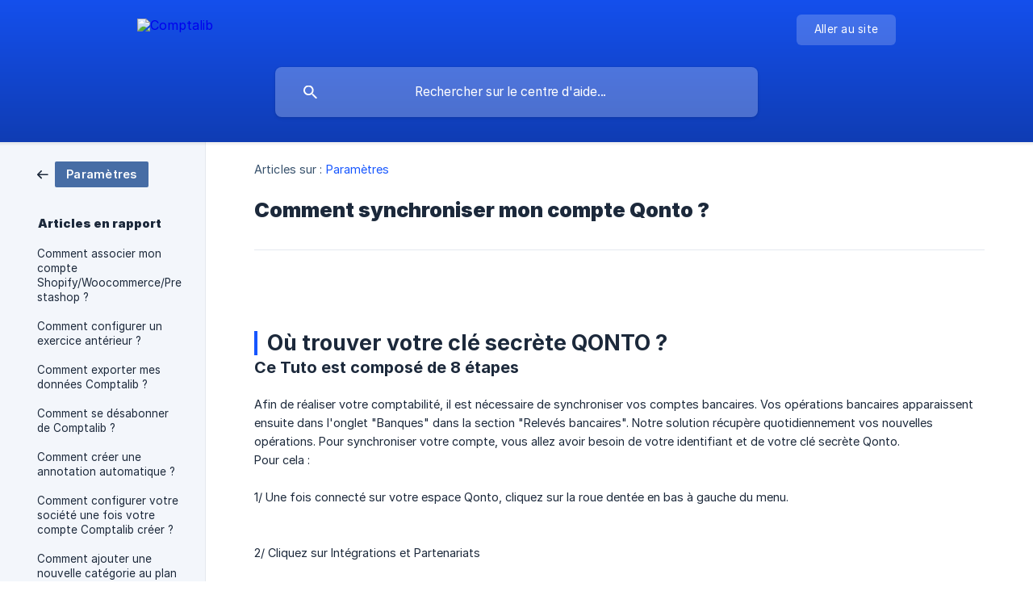

--- FILE ---
content_type: text/html; charset=utf-8
request_url: https://help.comptalib.com/fr/article/comment-synchroniser-mon-compte-qonto-z7wxks/
body_size: 4700
content:
<!DOCTYPE html><html lang="fr" dir="ltr"><head><meta http-equiv="Content-Type" content="text/html; charset=utf-8"><meta name="viewport" content="width=device-width, initial-scale=1"><meta property="og:locale" content="fr"><meta property="og:site_name" content="Comptalib"><meta property="og:type" content="website"><link rel="icon" href="https://image.crisp.chat/avatar/website/0b19b363-9c11-4935-b06c-d02d04f48cd8/512/?1768474824440" type="image/png"><link rel="apple-touch-icon" href="https://image.crisp.chat/avatar/website/0b19b363-9c11-4935-b06c-d02d04f48cd8/512/?1768474824440" type="image/png"><meta name="msapplication-TileColor" content="#1656FF"><meta name="msapplication-TileImage" content="https://image.crisp.chat/avatar/website/0b19b363-9c11-4935-b06c-d02d04f48cd8/512/?1768474824440"><style type="text/css">*::selection {
  background: rgba(22, 86, 255, .2);
}

.csh-theme-background-color-default {
  background-color: #1656FF;
}

.csh-theme-background-color-light {
  background-color: #F3F6FB;
}

.csh-theme-background-color-light-alpha {
  background-color: rgba(243, 246, 251, .4);
}

.csh-button.csh-button-accent {
  background-color: #1656FF;
}

.csh-article .csh-article-content article a {
  color: #1656FF;
}

.csh-article .csh-article-content article .csh-markdown.csh-markdown-title.csh-markdown-title-h1 {
  border-color: #1656FF;
}

.csh-article .csh-article-content article .csh-markdown.csh-markdown-code.csh-markdown-code-inline {
  background: rgba(22, 86, 255, .075);
  border-color: rgba(22, 86, 255, .2);
  color: #1656FF;
}

.csh-article .csh-article-content article .csh-markdown.csh-markdown-list .csh-markdown-list-item:before {
  background: #1656FF;
}</style><title>Comment synchroniser mon compte Qonto ?
 | Comptalib</title><script type="text/javascript">window.$crisp = [];

CRISP_WEBSITE_ID = "0b19b363-9c11-4935-b06c-d02d04f48cd8";

CRISP_RUNTIME_CONFIG = {
  locale : "fr"
};

(function(){d=document;s=d.createElement("script");s.src="https://client.crisp.chat/l.js";s.async=1;d.getElementsByTagName("head")[0].appendChild(s);})();
</script><meta name="description" content="Où trouver votre clé secrète QONTO ?"><meta property="og:title" content="Comment synchroniser mon compte Qonto ?"><meta property="og:description" content="Où trouver votre clé secrète QONTO ?"><meta property="og:url" content="https://help.comptalib.com/fr/article/comment-synchroniser-mon-compte-qonto-z7wxks/"><link rel="canonical" href="https://help.comptalib.com/fr/article/comment-synchroniser-mon-compte-qonto-z7wxks/"><link rel="stylesheet" href="https://static.crisp.help/stylesheets/libs/libs.min.css?cab684e1a7bb62be3262de4a4981867d5" type="text/css"/><link rel="stylesheet" href="https://static.crisp.help/stylesheets/site/common/common.min.css?cb2eaf9866345a2d605e060f8c0501802" type="text/css"/><link rel="stylesheet" href="https://static.crisp.help/stylesheets/site/article/article.min.css?c92f425829625ea78e33cbec6e4f0b6f0" type="text/css"/><script src="https://static.crisp.help/javascripts/libs/libs.min.js?cc65891880bdd167ff8283d9cce758f89" type="text/javascript"></script><script src="https://static.crisp.help/javascripts/site/common/common.min.js?c5f0f134299f2d0db933944eddeb077a8" type="text/javascript"></script><script src="https://static.crisp.help/javascripts/site/article/article.min.js?c241500dab9546fd730c9f061251c784e" type="text/javascript"></script></head><body><header role="banner"><div class="csh-wrapper"><div class="csh-header-main"><a href="/fr/" role="none" class="csh-header-main-logo"><img src="https://storage.crisp.chat/users/helpdesk/website/33ac446f85785000/logo-white_1oi05pu.svg" alt="Comptalib"></a><div role="none" class="csh-header-main-actions"><a href="https://comptalib.com/" target="_blank" rel="noopener noreferrer" role="none" class="csh-header-main-actions-website"><span class="csh-header-main-actions-website-itself csh-font-sans-regular">Aller au site</span></a></div><span class="csh-clear"></span></div><form action="/fr/includes/search/" role="search" onsubmit="return false" data-target-suggest="/fr/includes/suggest/" data-target-report="/fr/includes/report/" data-has-emphasis="false" data-has-focus="false" data-expanded="false" data-pending="false" class="csh-header-search"><span class="csh-header-search-field"><input type="search" name="search_query" autocomplete="off" autocorrect="off" autocapitalize="off" maxlength="100" placeholder="Rechercher sur le centre d'aide..." aria-label="Rechercher sur le centre d'aide..." role="searchbox" onfocus="CrispHelpdeskCommon.toggle_search_focus(true)" onblur="CrispHelpdeskCommon.toggle_search_focus(false)" onkeydown="CrispHelpdeskCommon.key_search_field(event)" onkeyup="CrispHelpdeskCommon.type_search_field(this)" onsearch="CrispHelpdeskCommon.search_search_field(this)" class="csh-font-sans-regular"><span class="csh-header-search-field-autocomplete csh-font-sans-regular"></span><span class="csh-header-search-field-ruler"><span class="csh-header-search-field-ruler-text csh-font-sans-semibold"></span></span></span><div class="csh-header-search-results"></div></form></div><div data-tile="anchors-away" data-has-banner="true" class="csh-header-background csh-theme-background-color-default"><span style="background-image: url('https://storage.crisp.chat/users/helpdesk/website/33ac446f85785000/1-2_xa15yc.jpg');" class="csh-header-background-banner"></span></div></header><div id="body" class="csh-theme-background-color-light csh-body-full"><div class="csh-wrapper csh-wrapper-full csh-wrapper-large"><div class="csh-article"><aside role="complementary"><div class="csh-aside"><div class="csh-article-category csh-navigation"><a href="/fr/category/parametres-18xyn8y/" role="link" class="csh-navigation-back csh-navigation-back-item"><span data-has-category="true" class="csh-category-badge csh-font-sans-medium">Paramètres</span></a></div><p class="csh-aside-title csh-text-wrap csh-font-sans-bold">Articles en rapport</p><ul role="list"><li role="listitem"><a href="/fr/article/comment-associer-mon-compte-shopifywoocommerceprestashop-i9s43w/" role="link" class="csh-aside-spaced csh-text-wrap csh-font-sans-regular">Comment associer mon compte Shopify/Woocommerce/Prestashop ?</a></li><li role="listitem"><a href="/fr/article/comment-configurer-un-exercice-anterieur-e0e3im/" role="link" class="csh-aside-spaced csh-text-wrap csh-font-sans-regular">Comment configurer un exercice antérieur ?</a></li><li role="listitem"><a href="/fr/article/comment-exporter-mes-donnees-comptalib-1lx45b4/" role="link" class="csh-aside-spaced csh-text-wrap csh-font-sans-regular">Comment exporter mes données Comptalib ?</a></li><li role="listitem"><a href="/fr/article/comment-se-desabonner-de-comptalib-aauhp4/" role="link" class="csh-aside-spaced csh-text-wrap csh-font-sans-regular">Comment se désabonner de Comptalib ?</a></li><li role="listitem"><a href="/fr/article/comment-creer-une-annotation-automatique-gfh95g/" role="link" class="csh-aside-spaced csh-text-wrap csh-font-sans-regular">Comment créer une annotation automatique ?</a></li><li role="listitem"><a href="/fr/article/comment-configurer-votre-societe-une-fois-votre-compte-comptalib-creer-1a0ue4h/" role="link" class="csh-aside-spaced csh-text-wrap csh-font-sans-regular">Comment configurer votre société une fois votre compte Comptalib créer ?</a></li><li role="listitem"><a href="/fr/article/comment-ajouter-une-nouvelle-categorie-au-plan-comptable-sur-comptalib-18pw1ha/" role="link" class="csh-aside-spaced csh-text-wrap csh-font-sans-regular">Comment ajouter une nouvelle catégorie au plan comptable sur Comptalib ?</a></li><li role="listitem"><a href="/fr/article/comment-changer-mon-logo-sur-comptalib-tuwg68/" role="link" class="csh-aside-spaced csh-text-wrap csh-font-sans-regular">Comment changer mon logo sur Comptalib ?</a></li></ul></div></aside><div role="main" class="csh-article-content csh-article-content-split"><div class="csh-article-content-wrap"><article class="csh-text-wrap"><div role="heading" class="csh-article-content-header"><div class="csh-article-content-header-metas"><div class="csh-article-content-header-metas-category csh-font-sans-regular">Articles sur :<span> </span><a href="/fr/category/parametres-18xyn8y/" role="link">Paramètres</a></div></div><h1 class="csh-font-sans-bold">Comment synchroniser mon compte Qonto ?</h1></div><div role="article" class="csh-article-content-text csh-article-content-text-large"><p><br></p><p><br></p><h1 onclick="CrispHelpdeskCommon.go_to_anchor(this)" id="1-ou-trouver-votre-cle-secrete-qonto" class="csh-markdown csh-markdown-title csh-markdown-title-h1 csh-font-sans-semibold"><span>Où trouver votre clé secrète QONTO ?</span></h1><p><span> </span></p><h6 onclick="CrispHelpdeskCommon.go_to_anchor(this)" id="6-ce-tuto-est-compose-de-8-etapes" class="csh-markdown csh-markdown-title csh-markdown-title-h6 csh-font-sans-semibold"><span>Ce Tuto est composé de 8 étapes </span></h6><p><br></p><p><span>Afin de réaliser votre comptabilité, il est nécessaire de synchroniser vos comptes bancaires. Vos opérations bancaires apparaissent ensuite dans l'onglet "Banques" dans la section "Relevés bancaires". Notre solution récupère quotidiennement vos nouvelles opérations. Pour synchroniser votre compte, vous allez avoir besoin de votre identifiant et de votre clé secrète Qonto. </span></p><p><span>Pour cela :</span></p><p><br></p><p><span>1/ Une fois connecté sur votre espace Qonto, cliquez sur la roue dentée en bas à gauche du menu.</span></p><p><br></p><p><span class="csh-markdown csh-markdown-image"><img src="https://storage.crisp.chat/users/helpdesk/website/33ac446f85785000/etape-1_lk3lpl.jpg" alt="" loading="lazy"></span></p><p><br></p><p><span>2/ Cliquez sur Intégrations et Partenariats</span></p><p><br></p><p><span class="csh-markdown csh-markdown-image"><img src="https://storage.crisp.chat/users/helpdesk/website/33ac446f85785000/etape-2_1qwgj5o.jpg" alt="" loading="lazy"></span></p><p><br></p><p><span>3/ Cliquez sur Clé API. Il est alors possible que vous deviez vérifier votre numéro de téléphone.</span></p><p><br></p><p><span>4/ Sur cet page, vous aurez alors accès à votre identifiant et votre clé secrète Qonto.</span></p><p><br></p><p><span class="csh-markdown csh-markdown-image"><img src="https://storage.crisp.chat/users/helpdesk/website/33ac446f85785000/etape-3_152wu5l.jpg" alt="" loading="lazy"></span></p><p><br></p><p><u><span style="white-space:pre-wrap" class="csh-markdown csh-markdown-underline">Synchroniser votre compte Qonto :</span></u></p><p><span>5/ Connectez-vous sur votre application Comptalib.</span></p><p><span>6/ Cliquez sur "Paramètres" puis sur "Banques" et sélectionnez "Qonto".</span></p><p><span>7/ Copiez/collez l'identifiant et clé secrète que vous avez obtenu dans votre espace Qonto.</span></p><p><br></p><p><span class="csh-markdown csh-markdown-image" data-label="Rentrez vos identifiants Qonto"><img src="https://storage.crisp.chat/users/helpdesk/website/33ac446f85785000/image_sosuaa.png" alt="Rentrez vos identifiants Qonto" loading="lazy"></span></p><p><br></p><p><span>8/ Sélectionnez le ou les comptes à synchroniser et validez. L’opération peut prendre quelques dizaines de secondes.</span></p><p><br></p><p><span class="csh-markdown csh-markdown-image" data-label="Sélectionnez le ou les comptes à synchroniser"><img src="https://storage.crisp.chat/users/helpdesk/website/33ac446f85785000/image_1x1lc8x.png" alt="Sélectionnez le ou les comptes à synchroniser" loading="lazy"></span></p><p><br></p><p><span> Bravo, votre compte Qonto est synchronisé ! </span></p><p><br></p><span class="csh-markdown csh-markdown-emphasis csh-font-sans-medium" data-type="||"><span>N'hésitez pas à contacter les conseillers Comptalib sur le Tchat </span></span><span class="csh-markdown csh-markdown-line csh-article-content-separate csh-article-content-separate-top"></span><p class="csh-article-content-updated csh-text-wrap csh-font-sans-light">Mis à jour le : 07/12/2023</p><span class="csh-markdown csh-markdown-line csh-article-content-separate csh-article-content-separate-bottom"></span></div></article><section data-has-answer="false" role="none" class="csh-article-rate"><div class="csh-article-rate-ask csh-text-wrap"><p class="csh-article-rate-title csh-font-sans-medium">Cet article a-t-il répondu à vos questions ?</p><ul><li><a href="#" role="button" aria-label="Oui" onclick="CrispHelpdeskArticle.answer_feedback(true); return false;" class="csh-button csh-button-grey csh-button-small csh-font-sans-medium">Oui</a></li><li><a href="#" role="button" aria-label="Non" onclick="CrispHelpdeskArticle.answer_feedback(false); return false;" class="csh-button csh-button-grey csh-button-small csh-font-sans-medium">Non</a></li></ul></div><div data-is-open="false" class="csh-article-rate-feedback-wrap"><div data-had-error="false" class="csh-article-rate-feedback-container"><form action="https://help.comptalib.com/fr/article/comment-synchroniser-mon-compte-qonto-z7wxks/feedback/" method="post" onsubmit="CrispHelpdeskArticle.send_feedback_comment(this); return false;" data-is-locked="false" class="csh-article-rate-feedback"><p class="csh-article-rate-feedback-title csh-font-sans-bold">Partagez vos commentaires</p><textarea name="feedback_comment" cols="1" rows="1" maxlength="200" placeholder="Expliquez brièvement ce que vous pensez de cet article.
Nous pourrions revenir vers vous." onkeyup="CrispHelpdeskArticle.type_feedback_comment(event)" class="csh-article-rate-feedback-field csh-font-sans-regular"></textarea><div class="csh-article-rate-feedback-actions"><button type="submit" role="button" aria-label="Envoyer mon retour" data-action="send" class="csh-button csh-button-accent csh-font-sans-medium">Envoyer mon retour</button><a href="#" role="button" aria-label="Annuler" onclick="CrispHelpdeskArticle.cancel_feedback_comment(); return false;" data-action="cancel" class="csh-button csh-button-grey csh-font-sans-medium">Annuler</a></div></form></div></div><div data-is-satisfied="true" class="csh-article-rate-thanks"><p class="csh-article-rate-title csh-article-rate-thanks-title csh-font-sans-semibold">Merci !</p><div class="csh-article-rate-thanks-smiley csh-article-rate-thanks-smiley-satisfied"><span data-size="large" data-name="blushing" class="csh-smiley"></span></div><div class="csh-article-rate-thanks-smiley csh-article-rate-thanks-smiley-dissatisfied"><span data-size="large" data-name="thumbs-up" class="csh-smiley"></span></div></div></section></div></div></div></div></div><footer role="contentinfo"><div class="csh-footer-ask"><div class="csh-wrapper"><div class="csh-footer-ask-text"><p class="csh-footer-ask-text-title csh-text-wrap csh-font-sans-bold">Vous ne trouvez pas ce que vous cherchez ?</p><p class="csh-footer-ask-text-label csh-text-wrap csh-font-sans-regular">Discutez avec nous ou envoyez-nous un email.</p></div><ul class="csh-footer-ask-buttons"><li><a aria-label="Discuter avec nous" href="#" role="button" onclick="CrispHelpdeskCommon.open_chatbox(); return false;" class="csh-button csh-button-accent csh-button-icon-chat csh-button-has-left-icon csh-font-sans-regular">Discuter avec nous</a></li><li><a aria-label="Envoyer un email" href="mailto:support@comptalib.com" role="button" class="csh-button csh-button-accent csh-button-icon-email csh-button-has-left-icon csh-font-sans-regular">Envoyer un email</a></li></ul></div></div><div class="csh-footer-copyright csh-footer-copyright-separated"><div class="csh-wrapper"><span class="csh-footer-copyright-brand"><span class="csh-font-sans-regular">© 2026</span><img src="https://storage.crisp.chat/users/helpdesk/website/33ac446f85785000/logo_1ohfrko.svg" alt="Comptalib"></span></div></div></footer></body></html>